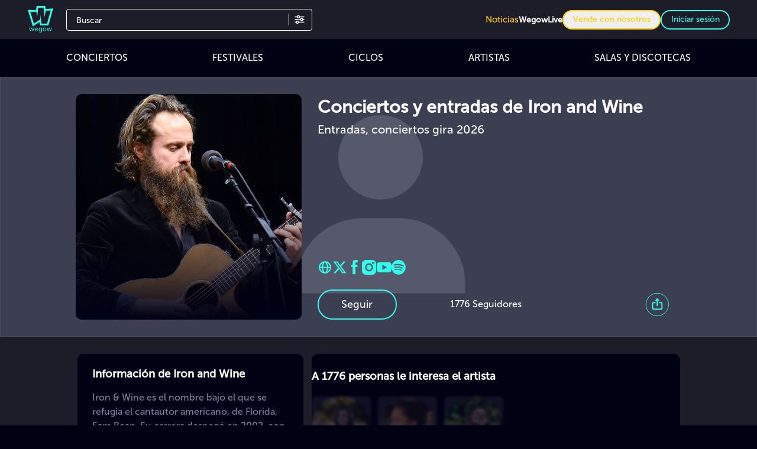

--- FILE ---
content_type: application/javascript
request_url: https://cdn.wegow.com/master/0000000769/_nuxt/1ZDynFTQ.js
body_size: 238
content:
var o=Object.defineProperty;var s=(t,e)=>o(t,"name",{value:e,configurable:!0});import{aN as c}from"#entry";const n="https://2vta0zknch.execute-api.us-east-1.amazonaws.com/beta/openrate-v2/",d=c("stats",{state:s(()=>({}),"state"),actions:{async sendToStatsService(t){const e=new URL(n);Object.keys(t).forEach(a=>{e.searchParams.append(a,t[a])}),await fetch(e,{method:"GET"})}}});export{d as u};


--- FILE ---
content_type: application/javascript
request_url: https://cdn.wegow.com/master/0000000769/_nuxt/D4d55R9A.js
body_size: 8770
content:
const __vite__mapDeps=(i,m=__vite__mapDeps,d=(m.f||(m.f=["./DVRIPWiB.js","./CQM6JKWO.js","./CSe8H47o.js","./vendor-multiselect.CmpwITBX.css","./entry.DUVJG5bw.css","./GallerySection.Dvrp6Gte.css","./ODu2s7K4.js","./ModalShare.CJdJvDJ5.css","./BORdOWVL.js","./ModalProfiles.BWMM5n1h.css","./CvBz9eCF.js","./social-media-formater.CiFtZPl5.css","./C8r6wmsj.js","./WShadow.CVlHaBQp.css"])))=>i.map(i=>d[i]);
var mt=Object.defineProperty;var y=(A,E)=>mt(A,"name",{value:E,configurable:!0});import{a3 as gt,a4 as vt,a5 as ft,a6 as wt,a7 as _t,a8 as ht,a9 as yt,_ as Be,k as ke,g as kt,u as bt,a as be,V as qe,l as xt,aa as $t,ab as zt,c as He,h as de,ac as Ie,W as ye,o as At,v as Et,ad as St,ae as Tt,G as Lt,s as Ct,af as Re,ag as Pt,ah as Mt,D as Ft,J as It,n as Rt,q as Nt,E as Dt,L as Ot,M as jt,O as Ut,K as Vt,T as Wt,x as Q}from"#entry";import{m as Bt,R as qt,n as g,d as k,A as pe,E as i,V as a,a0 as u,F as Z,a7 as J,Q as Ht,u as e,N as Gt,X as l,B as c,a5 as $,Z as v,Y as T,a1 as _,af as Qt,v as Ne,o as Yt,P as Y,a4 as Zt}from"./CSe8H47o.js";import{L as Jt}from"./CbM6A4Ai.js";import{f as x,a as De,F as Kt}from"./CvBz9eCF.js";import{P as Xt,R as es,a as ts}from"./DvS_T2p4.js";import{S as Oe}from"./DVSbonNS.js";import{_ as ss}from"./CX_v3WaS.js";import je from"./yJT6tBQq.js";import{_ as Ue}from"./B51EG52C.js";import os from"./Cc1oif-K.js";import{u as as}from"./1ZDynFTQ.js";const ls=["type","sizes","srcset"],ns=["src","sizes","srcset"],rs=Bt({__name:"NuxtPicture",props:gt,emits:["load","error"],setup(A,{emit:E}){const b=A,r=qt(),S=E,F=!1,I=vt(),{attrs:R,options:V,modifiers:N}=ft(b),t=g(()=>wt(b.src)),C=g(()=>["png","webp","gif","svg"].includes(t.value)),D=g(()=>b.legacyFormat?b.legacyFormat:C.value?"png":"jpeg"),z=g(()=>{const d=b.format?.split(",")||(t.value==="svg"?["svg"]:I.options.format?.length?[...I.options.format]:["webp"]);return d[0]==="svg"?[{src:b.src}]:(d.includes(D.value)&&d.splice(d.indexOf(D.value),1),d.push(D.value),d.map(h=>{const{srcset:W,sizes:oe,src:me}=I.getSizes(b.src,{...V.value,sizes:b.sizes||I.options.screens,densities:b.densities,modifiers:{...N.value,format:h}});return{src:me,type:`image/${h}`,sizes:oe,srcset:W}}))}),O=g(()=>z.value[z.value.length-1]),K=g(()=>{const d={...b.imgAttrs,"data-nuxt-pic":""};for(const h in r)h in _t&&!(h in d)&&(d[h]=r[h]);return d}),P=k(),p=ht().isHydrating;return pe(()=>{P.value&&(P.value.complete&&p&&(P.value.getAttribute("data-error")?S("error",new Event("error")):S("load",new Event("load"))),P.value.onload=d=>{S("load",d)},P.value.onerror=d=>{S("error",d)},yt("nuxt-picture"))}),(d,h)=>(a(),i("picture",null,[(a(!0),i(Z,null,J(z.value.slice(0,-1),W=>(a(),i("source",{key:W.src,type:W.type,sizes:W.sizes,srcset:W.srcset},null,8,ls))),128)),O.value?(a(),i("img",Ht({key:0,ref_key:"imgEl",ref:P},{...e(R),...e(F)?{onerror:"this.setAttribute('data-error', 1)"}:{},...K.value},{src:O.value.src,sizes:O.value.sizes,srcset:O.value.srcset}),null,16,ns)):u("",!0)]))}}),is={class:"card-image relative"},us={class:"card-info flex-1"},cs={class:"info flex flex-col md:justify-normal justify-between md:gap-6"},ds={class:"header flex flex-col"},ps=["innerHTML"],ms={key:0,class:"large-card__price font-museo-500 inline-block md:hidden"},gs={class:"day"},vs={class:"hour"},fs={class:"payment flex flex-row md:flex-col justify-between text-right"},ws={key:0,class:"large-card__price font-museo-500 md:inline-block hidden"},_s={class:"day"},hs={class:"hour"},ys={key:1},ks={key:0,class:"purchase"},bs={key:2},xs={__name:"EventCardLarge",props:{isLink:{type:Boolean,default:!0},event:{type:Object,required:!0},type:{type:String,default:void 0},openExternal:{type:Boolean,default:!1},createPurchase:{type:Boolean,default:!1},imgHeight:{type:String,default:"51%"}},emits:"emptyAd",setup(A,{emit:E}){const b=A,{event:r,type:S}=Gt(b),F=ke(),{selectedRegion:I}=kt();bt();const{t:R}=be(),V=k("Europe/Madrid");k(!0);const N=k(!1);qe();const t=xt();pe(async()=>{V.value=(await Intl.DateTimeFormat()).resolvedOptions().timeZone.trim(),F.name==="CompanyPage"&&(N.value=!0)});const C=g(()=>$t(r.value.start_date,I())),D=g(()=>zt(r.value.start_date,F.params.region)),z=g(()=>{let f=r.value.title;const p=[R("wegow.headerDetails.start"),R("wegow.headerDetails.startStreaming")],d=new RegExp(`(${p.join(")|(")})`);return f?.replace(d,"")}),O=g(()=>r.value?.slug?r.value.slug.replace(/[()]/g,""):""),K=y(f=>f?.image_url||f?.thumbnails?.s_cd||"/img/placeholder-event.svg","getImageUrl"),P=y(f=>{window.open(f.queue_link,"_blank")},"onClickQueued");return(f,p)=>{const d=He;return a(),i("div",{class:T(["event-card flex-1 large flex flex-row",e(S)])},[l("div",is,[c(e(de),{object:e(r),params:e(t)({name:"events-slug",params:{slug:e(r).slug}}),blank:e(r).has_waiting_room,"is-link":A.isLink,"is-event":!0,class:"h-full"},{link:$(()=>[c(d,{src:K(e(r)),alt:e(r).title,class:"main-image",loading:"lazy",onError:p[0]||(p[0]=h=>h.target.src="/img/placeholder-event.svg")},null,8,["src","alt"])]),_:1},8,["object","params","blank","is-link"])]),l("div",us,[l("div",cs,[l("div",ds,[c(e(de),{object:e(r),params:e(t)({name:"events-slug",params:{slug:e(r).slug}}),blank:e(r).has_waiting_room,"is-link":A.isLink},{link:$(()=>[l("span",{class:T(["font-museo-500",e(S)!=="profiles"?"text-m":"title-card"]),innerHTML:z.value},null,10,ps)]),_:1},8,["object","params","blank","is-link"]),e(r).venue?(a(),v(e(de),{key:0,object:e(r).venue,params:e(t)({name:"venues-slug",params:{slug:e(r).venue.venue}}),blank:A.openExternal,"is-link":A.isLink},{link:$(()=>[l("span",{class:T(["font-museo-500 text-color-topaz-light",e(S)!=="profiles"?"text-s":"subtitle-card"])},_(e(r).venue?.name)+" "+_(e(r).city?.name?"- "+e(r).city.name:""),3)]),_:1},8,["object","params","blank","is-link"])):u("",!0)]),e(r).price||e(r).price===0?(a(),i("div",ms,_(e(Ie)(Number(e(r).price).toFixed(2),e(r).currency)),1)):u("",!0),l("div",{class:T(["date-info text-color-gray font-museo-500 hidden md:flex flex-row gap-x-2 md:mt-0 mt-[14px] flex-wrap",e(S)!=="profiles"?"text-s":"subtitle-card"])},[l("div",gs,[c(d,{src:"/img/ic-calendar.svg",alt:f.$t("wegow.altIcon"),class:"close-icon cursor-pointer lazyload w-[0.875rem] h-[0.875rem]"},null,8,["alt"]),l("span",null,_(C.value),1)]),l("div",vs,[c(d,{src:"/img/ic-clock.svg",alt:f.$t("wegow.altIcon"),class:"close-icon cursor-pointer lazyload w-[0.875rem] h-[0.875rem]"},null,8,["alt"]),l("span",null,_(D.value),1)])],2)]),l("div",fs,[e(r).price||e(r).price===0?(a(),i("div",ws,_(e(Ie)(Number(e(r).price).toFixed(2),e(r).currency)),1)):u("",!0),l("div",{class:T(["date-info text-color-gray font-museo-500 md:hidden flex flex-row gap-x-2 md:mt-0 mt-[14px] flex-wrap",e(S)!=="profiles"?"text-s":"subtitle-card"])},[l("div",_s,[c(d,{src:"/img/ic-calendar.svg",alt:f.$t("wegow.altIcon"),class:"close-icon cursor-pointer lazyload w-[0.875rem] h-[0.875rem]"},null,8,["alt"]),l("span",null,_(C.value),1)]),l("div",hs,[c(d,{src:"/img/ic-clock.svg",alt:f.$t("wegow.altIcon"),class:"close-icon cursor-pointer lazyload w-[0.875rem] h-[0.875rem]"},null,8,["alt"]),l("span",null,_(D.value),1)])],2),e(r).queued?(a(),i("div",bs,[c(e(ye),{"button-id":`purchase-queued-button-${e(r).id}`,background:"opacity",color:"topaz-light",type:"button",text:f.$t("wegow.purchase.buy"),onClick:p[2]||(p[2]=h=>P(e(r)))},null,8,["button-id","text"])])):(a(),i("div",ys,[e(r).enabled&&(e(r).ticket_types_count>0||e(r).has_options)?(a(),i("div",ks,[A.createPurchase?(a(),v(e(ye),{key:1,"button-id":`purchase-button-${e(r).id}`,background:"opacity",color:"topaz-light",type:"button",text:f.$t("wegow.purchase.buy"),onClick:p[1]||(p[1]=h=>f.$emit("clickPurchase"))},null,8,["button-id","text"])):(a(),v(e(de),{key:0,link:e(r).purchase_url,params:e(r).purchase_url?void 0:e(t)({name:"purchase-slug",params:{slug:O.value}}),blank:!0},{link:$(()=>[c(e(ye),{"button-id":`purchase-button-${e(r).id}`,background:"opacity",color:"topaz-light",type:"button",text:f.$t("wegow.purchase.buy")},null,8,["button-id","text"])]),_:1},8,["link","params"]))])):u("",!0)]))])])],2)}}},Ve=Be(xs,[["__scopeId","data-v-2f308134"]]),$s={key:0},zs={key:0,class:"moment-container relative h-[152px]"},As={__name:"MomentMiniature",props:{artistSlug:{type:String,default:void 0}},setup(A){const{moments:E,getMoments:b}=At(),r=A;ke(),Et();const{locale:S}=be();return pe(()=>{b({tag_slug:r.artistSlug})}),(F,I)=>{const R=He,V=St;return e(E).count>0?(a(),i("div",$s,[c(V,{to:{name:`index___${e(S)}`,query:{type:"moment",artist:A.artistSlug}}},{default:$(()=>[e(E)&&e(E).moments[0]?.medias?(a(),i("div",zs,[l("picture",null,[c(R,{class:"moment-img",src:e(E).moments[0].medias[0].image,alt:""},null,8,["src"])]),c(R,{class:"moments-logo",src:"/img/ic-moments-white.svg",alt:"Moments logo"})])):u("",!0)]),_:1},8,["to"])])):u("",!0)}}},We=Be(As,[["__scopeId","data-v-9288b303"]]),Es={key:0},Ss={class:"container-bg-img"},Ts={class:"profile-header"},Ls={class:"content content-top"},Cs={class:"profiles-titles"},Ps={class:"artist-title title w-full lg:w-3/5 mb-4 md:mb-0"},Ms={class:"profile-subtitle font-museo-500"},Fs={class:"social-buttons lg:block hidden"},Is={class:"flex gap-3"},Rs={key:0},Ns={key:0},Ds={class:"interaction-buttons"},Os={class:"follow-btn-sections"},js={class:"followers lg:order-2 order-1 md:text-base text-1xs lg:ml-9 text-nowrap"},Us={class:"share-button lg:flex hidden lg:flex-col order-3 cursor-pointer"},Vs={class:"block lg:hidden top-sections"},Ws={class:"flex justify-evenly space-x-4"},Bs={class:"pb-8 relative"},qs={class:"h3-titles"},Hs={key:1},Gs={class:"text-information concerts-locations__text"},Qs={class:"social-buttons lg:hidden block"},Ys={class:"pb-4"},Zs={key:0,class:"spotify-placeholder","aria-hidden":"true"},Js={id:"wegow__artist__concerts",class:"section-container artist-concerts"},Ks={class:"related-col"},Xs={key:0,class:"flex flex-col gap-2"},eo={key:0,class:"lazy-sections"},to={key:0,class:"slider-gradient"},so={class:"flex flex-wrap gap-[14px] relative"},oo={key:1,class:"flex flex-col justify-center"},yo={__name:"[slug]",async setup(A){let E,b;const r=Y(()=>Q(()=>import("./DVRIPWiB.js"),__vite__mapDeps([0,1,2,3,4,5]),import.meta.url)),S=Y(()=>Q(()=>import("./ODu2s7K4.js").then(s=>s.a),__vite__mapDeps([6,1,2,3,4,7]),import.meta.url)),F=Y(()=>Q(()=>import("./BORdOWVL.js"),__vite__mapDeps([8,2,3,1,4,9]),import.meta.url)),I=Y(()=>Q(()=>import("#entry").then(s=>s.bq),[],import.meta.url)),R=Y(()=>Q(()=>import("./CvBz9eCF.js").then(s=>s.b),__vite__mapDeps([10,1,2,3,4,11]),import.meta.url)),V=Y(()=>Q(()=>import("./C8r6wmsj.js"),__vite__mapDeps([12,1,2,3,4,13]),import.meta.url)),{artistsRelatedToArtist:N,details:t,getArtistError:C,loading:D,medias:z,getDetails:O,getArtistMedia:K,getArtistsRelatedToArtist:P,resetErrors:f}=Tt(),{eventsToArtist:p,eventsRelatedToArtist:d,getEventsToArtist:h,getEventsRelatedToArtist:W,getEventsToArtistInfinite:oe,deleteAdRelatedToArtist:me}=qe(),ae=Lt(),Ge=as(),{artistFollowers:X,isAuth:Qe}=Ct(ae),H=ke(),{t:B,locale:Ye}=be(),le=k(!1),w=k(0),xe=k(!0),M=k(0),L=k(1);let ne=Re();const Ze=k(!1),{width:$e}=Pt(),re=k(!1),ge=k(!1),ve=k(!1),Je=k(!0),q=k(!1),G=k("/img/artist-placeholder.svg"),ee=k(!1);k([]);const ze=y(async s=>{try{if(q.value=!1,G.value="/img/artist-placeholder.svg",ee.value=!1,f(),await O(s),C.value){q.value=!0;return}if(t.value&&t.value.id){try{await Promise.all([Ke(),K(t.value),ae.getArtistFollowers({id:t.value.id}),P(t.value),W(t.value,!1)]),t.value&&t.value.spotify_id&&(xe.value=!1)}catch(o){console.error("Error loading artist related data:",o)}q.value=!0}else q.value=!0}catch(o){q.value=!0,console.error("Error loading artist:",o)}},"init"),{data:Ae,status:ao}=([E,b]=Qt(async()=>Rt("artist-data",async()=>(await O(H.params.slug),t.value),{server:!0,default:y(()=>null,"default")})),E=await E,b(),E),ie=g(()=>t.value?.id?t.value:Ae.value?.id?Ae.value:null),ue=Nt();Ne(()=>H.params.slug,async(s,o)=>{s&&s!==o&&(f(),await ze(s),await Me())}),pe(async()=>{M.value=$e,w.value=M.value<475?3:20,window.addEventListener("resize",Pe),t.value&&t.value.id&&await ze(H.params.slug),await Me()});const Ke=y(async()=>M.value<475?await dt():await h(t.value),"getEventsToArtistsDevice");Yt(()=>{window.removeEventListener("resize",Pe),f()});const ce=g(()=>z.value&&z.value.media?.length>0?z.value.media.filter(s=>s.type===1||s.thumbnails):[]),Xe=g(()=>Math.ceil(p.value.count/w.value)),et=g(()=>z.value?.count===0&&p.value.length>0?"small-short":"large"),Ee=g(()=>{const s=ie.value;let o={};return C.value||!s?.id?{title:B("general.metas.notFoundTitle"),description:B("wegow.error.pageNotFound")}:(s?.html_personalization?(o.title=s.html_personalization.head_title||B("general.metas.artistTitle",{name:s?.name||"",year:ne}),o.description=s.html_personalization.head_meta_description||B("general.metas.artistDescription",{name:s?.name||"",year:`${ne}`})):(o.title=B("general.metas.artistTitle",{name:s?.name||"",year:ne}),o.description=B("general.metas.artistDescription",{name:s?.name||"",year:`${ne}`})),o)});g(()=>t.value?.image_url?t.value.image_url:"/img/wegow-cabecera.webp");const tt=g(()=>t.value?.thumbnails?.m_hor_dt?t.value.thumbnails.m_hor_dt:t.value?.image_url?t.value.image_url:"/img/artist-placeholder.svg"),st=y(()=>{if(q.value=!0,G.value==="/img/artist-placeholder.svg"&&!ee.value){const s=tt.value;s&&s!=="/img/artist-placeholder.svg"?setTimeout(()=>{G.value=s,ee.value=!0},100):ee.value=!0}},"handleHeroImageLoad"),ot=y(()=>{ee.value&&G.value!=="/img/artist-placeholder.svg"&&(G.value="/img/artist-placeholder.svg"),q.value=!0},"handleHeroImageError"),Se=g(()=>{let s=[];if(t.value?.links?.length>0)for(const o of t.value.links)o.url?.startsWith("http")&&s.push(o.url);return s}),at=g(()=>t.value?.permalink?t.value.permalink.startsWith("http")?t.value.permalink:(ue.public.FRONT||"https://www.wegow.com")+t.value.permalink:null),Te=g(()=>(ue.public.FRONT||"https://www.wegow.com")+H.path),fe=g(()=>{const s=ue.public.FRONT||"https://www.wegow.com",o=ie.value;if(!o?.id)return s+"/img/wegow-cabecera.webp";const U=y(n=>{if(!n||typeof n!="string")return!1;const te=["ic-wegow-topaz.svg","ic-wegow-topaz.png","wegow-logo","wegow-conciertos.svg","/no-delete/wegow/wegow"],_e=n.includes("/master/")&&n.includes("/img/")&&n.includes("ic-wegow");return te.some(se=>n.includes(se))||_e},"isWegowLogo");let m=null;return o?.image_url&&!U(o.image_url)&&(m=o.image_url),!m&&o?.thumbnails&&(o.thumbnails.m_hor_dt&&!U(o.thumbnails.m_hor_dt)?m=o.thumbnails.m_hor_dt:o.thumbnails.l_hor_dt&&!U(o.thumbnails.l_hor_dt)?m=o.thumbnails.l_hor_dt:o.thumbnails.s_sq&&!U(o.thumbnails.s_sq)&&(m=o.thumbnails.s_sq)),!m||m===""?s+"/img/wegow-cabecera.webp":typeof m=="string"&&m.startsWith("https://")?m:typeof m=="string"&&m.startsWith("http://")?m.replace("http://","https://"):typeof m=="string"&&m.startsWith("/")?s+m:typeof m=="string"?s+"/"+m:s+"/img/wegow-cabecera.webp"}),lt=y(s=>s.includes("_")?s:{es:"es_ES",en:"en_US",fr:"fr_FR",it:"it_IT",pt:"pt_PT",de:"de_DE"}[s]||`${s}_${s.toUpperCase()}`,"getLocaleForOG");g(()=>fe.value);const nt=g(()=>L.value!==Xe.value),j=g(()=>t.value?.links?x(t.value.links)||{}:{});Ft(()=>{const s=ue.public.FRONT||"https://www.wegow.com",o=Te.value||s+H.path,U=lt(Ye.value||"es"),m=ie.value,n=C.value||!m?.id,te=B("general.metas.notFoundTitle")||"Página no encontrada",_e=B("wegow.error.pageNotFound")||"La página que buscas no existe",se=Ee.value?.title||te,he=Ee.value?.description||_e,Fe=n?`${s}/img/wegow-cabecera.webp`:fe.value;return{title:se,meta:[{name:"description",content:he,key:"description"},{property:"og:title",content:se,key:"og:title"},{property:"og:description",content:he,key:"og:description"},{property:"og:image",content:Fe,key:"og:image"},{property:"og:url",content:o,key:"og:url"},{property:"og:type",content:n?"website":"profile",key:"og:type"},{property:"og:site_name",content:"Wegow",key:"og:site_name"},{property:"og:locale",content:U,key:"og:locale"},{property:"og:logo",content:"https://cdn.wegow.com/no-delete/wegow/wegow-conciertos.svg",key:"og:logo"},{name:"twitter:card",content:"summary_large_image",key:"twitter:card"},{name:"twitter:title",content:se,key:"twitter:title"},{name:"twitter:description",content:he,key:"twitter:description"},{name:"twitter:image",content:Fe,key:"twitter:image"},{name:"twitter:site",content:"@wegow",key:"twitter:site"},{name:"twitter:creator",content:"@wegow",key:"twitter:creator"}],link:[{rel:"canonical",href:o,key:"canonical-artist-page",tagPriority:1},{rel:"preconnect",href:"https://cdn.wegow.com",crossorigin:""},{rel:"dns-prefetch",href:"https://cdn.wegow.com"}]}});const Le=g(()=>{const s=ie.value;if(!s?.id)return null;const o={"@context":"https://schema.org","@type":"MusicGroup",name:s.name,description:s?.description||s?.html_personalization?.html_description||"",url:at.value||Te.value,image:fe.value};return Se.value.length>0&&(o.sameAs=Se.value),s?.followers_count&&(o.aggregateRating={"@type":"AggregateRating",ratingValue:"4.5",reviewCount:s.followers_count}),o});It(()=>Le.value?[Le.value]:[]);const Ce=y(()=>{le.value=!le.value},"openShareModal"),we=y(s=>{{const o=document.getElementById(s);if(o){const n=o.getBoundingClientRect().top+window.pageYOffset-80;window.scrollTo({top:n,behavior:"smooth"})}}},"scrollToSection"),Pe=Mt(()=>{M.value=$e},100),rt=y(async()=>{L.value=1,w.value=3;let s={page:L.value,count:!0,page_size:w.value};await h(t.value,s),window.scrollTo({top:0,behavior:"smooth"})},"showLess"),it=y(async()=>{re.value=!0,w.value=20,await h(t.value,{page_size:w.value,page:L.value++})},"showAllConcerts"),ut=y(()=>{L.value++},"nextPage"),ct=y(async()=>{re.value=!1,L.value=1,M.value<475?w.value=3:w.value=20,await h(t.value,{page:L.value,page_size:w.value})},"closeConcertModal");Ne(L,async s=>{if(s>1&&re.value&&t.value?.id){const o={id:t.value.id,page:s,page_size:w.value,count:!0};await oe(o)}});const Me=y(async()=>{const s={campaign:"page_view",id:ae.userDetail?.unsubscribe_token?ae.userDetail.unsubscribe_token:typeof sessionStorage<"u"?sessionStorage.tt_sessionId:null,uri:H.fullPath,pageName:H.name};typeof window<"u"&&!window.location.href.includes("wegowlocal")&&await Ge.sendToStatsService(s)},"sendStats"),dt=y(async()=>{w.value=3,await h(t.value,{page_size:w.value})},"getThreeLastConcerts"),pt=y(async()=>{w.value!==3&&(L.value++,w.value=10);const s={id:t.value.id,page:L.value,page_size:w.value,count:!0};w.value!==3?await oe(s):(w.value=10,await h(t.value,{page:L.value,page_size:w.value}))},"showMorePagination");return(s,o)=>{const U=rs,m=Jt;return a(),i("div",null,[e(t).id&&!e(C)?(a(),i("section",Es,[l("div",Ss,[c(U,{src:G.value,format:"avif,webp",width:640,height:180,sizes:"sm:100vw md:100vw lg:100vw",quality:60,placeholder:"blur",preload:"",fetchpriority:"high",loading:"eager",class:T(["background-image-blur object-cover w-full",{loaded:q.value}]),alt:`${e(t).name} background image`,onLoad:st,onError:ot},null,8,["src","class","alt"]),o[15]||(o[15]=l("div",{class:"overlay-bg-img"},null,-1))]),c(Xt,{image:e(t)?.image_url,profile:e(t).name,type:"artist",previsualization:!e(t)?.enabled,"onUpdate:openShare":o[14]||(o[14]=n=>Ce())},{header:$(()=>[e(t)?.google_pixel_js?(a(),v(Ot,{key:0,pixel:e(t).google_pixel_js},null,8,["pixel"])):u("",!0),e(t)?.facebook_pixel_js?(a(),v(jt,{key:1,pixel:e(t).facebook_pixel_js},null,8,["pixel"])):u("",!0),l("div",Ts,[l("div",Ls,[l("section",Cs,[l("h1",Ps,_(s.$t("profiles.titles.concertsTicketsOf",{artist:e(t).name})),1),l("h2",Ms,_(s.$t("profiles.titles.tourConcertTickets",{date:e(Re)()})),1)]),l("section",Fs,[l("section",Is,[c(m,{"when-visible":""},{default:$(()=>[e(t).spotify_id?(a(),v(Ue,{key:0,id:e(t).spotify_id,type:"artist",height:152,width:"446"},null,8,["id"])):u("",!0)]),_:1}),e(t)?(a(),i("span",Rs,[c(e(We),{"artist-slug":e(t).slug},null,8,["artist-slug"])])):u("",!0)]),c(m,{"when-visible":""},{default:$(()=>[e(t)?.links?.length>0?(a(),v(je,{key:0,class:"social-media-desktop",padding:"pb-0","medias-to-show":e(De)(e(t)?.links),web:j.value.web||"",facebook:j.value.facebook||"",spotify:j.value.spotify||"",twitter:j.value.twitter||"",instagram:j.value.instagram||"",youtube:j.value.youtube||"",soundcloud:j.value.soundcloud||"",tiktok:j.value.tiktok||"",other:j.value.other||"",rounded:0},null,8,["medias-to-show","web","facebook","spotify","twitter","instagram","youtube","soundcloud","tiktok","other"])):u("",!0)]),_:1}),e(t)&&e(Qe)?(a(),i("span",Ns,[c(e(We),{"artist-slug":e(t).slug},null,8,["artist-slug"])])):u("",!0)]),l("section",Ds,[l("div",Os,[c(Ut,{type:"artist",class:"lg:order-1 order-2",item:e(t),theme:"follow-profile-btn"},null,8,["item"]),l("span",js,_(e(t).followers_count)+" "+_(s.$t("profiles.labels.followers")),1)]),l("div",Us,[c(Vt,{img:"/img/ic-share-circle-topaz.svg",size:41,onClick:o[0]||(o[0]=n=>Ce())})])])])])]),"top-sections":$(()=>[l("nav",Vs,[l("ul",Ws,[e(p)?.count>0?(a(),i("li",{key:0,class:"cursor-pointer",onClick:o[1]||(o[1]=n=>we("wegow__artist__concerts"))},_(s.$t("profiles.titles.concerts")),1)):u("",!0),e(z)?.count?(a(),i("li",{key:1,class:"cursor-pointer",onClick:o[2]||(o[2]=n=>we("wegow__artist__gallery"))},_(s.$t("profiles.titles.gallery")),1)):u("",!0),l("li",{class:"cursor-pointer",onClick:o[3]||(o[3]=n=>we("followers"))},_(s.$t("profiles.labels.followers")),1)])])]),content:$(()=>[l("section",{class:T(["flex flex-col justify-start section-container one-col information-section order-1 relative",e(t)?"w-full":"w-96 h-96"])},[l("section",Bs,[l("h3",qs,_(s.$t("profiles.labels.informationOf",{name:e(t).name})),1),e(t)?.html_personalization?.html_description?(a(),v(Oe,{key:0,text:e(t).html_personalization.html_description,"html-personalization":!0,class:"description__html"},null,8,["text"])):e(t).description&&!e(t)?.html_personalization?.html_description?(a(),i("div",Hs,[l("span",Gs,[c(Oe,{text:e(t).description},null,8,["text"])])])):u("",!0)]),l("section",Qs,[l("article",Ys,[c(m,{"when-visible":""},{default:$(()=>[e(t).spotify_id?(a(),v(Ue,{key:0,id:e(t).spotify_id,type:"artist",height:152},null,8,["id"])):u("",!0)]),_:1}),xe.value?(a(),i("div",Zs)):u("",!0)]),c(m,{"when-visible":""},{default:$(()=>[e(t)?.links?.length>0?(a(),v(je,{key:0,class:"mt-[20px] pb-8","medias-to-show":e(De)(e(t)?.links),web:e(x)(e(t)?.links)?.web?e(x)(e(t).links)?.web:"",facebook:e(x)(e(t)?.links)?.facebook?e(x)(e(t).links)?.facebook:"",spotify:e(x)(e(t)?.links)?.spotify?e(x)(e(t).links)?.spotify:"",twitter:e(x)(e(t)?.links)?.twitter?e(x)(e(t).links)?.twitter:"",instagram:e(x)(e(t)?.links)?.instagram?e(x)(e(t).links)?.instagram:"",youtube:e(x)(e(t)?.links)?.youtube?e(x)(e(t).links)?.youtube:"",soundcloud:e(x)(e(t)?.links)?.soundcloud?e(x)(e(t).links)?.soundcloud:"",tiktok:e(x)(e(t)?.links)?.tiktok?e(x)(e(t).links)?.tiktok:"",rounded:0},null,8,["medias-to-show","web","facebook","spotify","twitter","instagram","youtube","soundcloud","tiktok"])):u("",!0)]),_:1})])],2),e(p)?.count>0?(a(),v(e(V),{key:0,class:"relative one-col order-2"},{contain:$(()=>[l("section",Js,[l("h3",{class:T(["h3-titles",{"has-show-more":e(p)?.count>2}])},_(s.$t("profiles.titles.concerts")),3),e(p)?.count>2?(a(),i("button",{key:0,class:"text-color-topaz-light text-sm",onClick:o[4]||(o[4]=n=>it())},_(s.$t("general.header.dropdown.showAll")),1)):u("",!0),l("section",Ks,[(a(!0),i(Z,null,J(e(p).events,n=>(a(),v(Ve,{key:n.id,event:n,type:"profiles","open-external":n.has_waiting_room||n.has_options},null,8,["event","open-external"]))),128)),Ze.value?(a(),i("span",Xs,[(a(!0),i(Z,null,J(e(p).events,n=>(a(),v(Ve,{key:n.id,class:"lg:hidden inline-block",event:n,type:"profiles","open-external":n.has_waiting_room||n.has_options},null,8,["event","open-external"]))),128))])):u("",!0),e(p)?.count>=3?(a(),v(ss,{key:1,class:"mb-14 lg:hidden flex justify-center","show-more-text":s.$t("wegow.showMore"),"show-less-text":s.$t("wegow.showLess"),"next-page":nt.value,onShowMore:o[5]||(o[5]=n=>n===!0?pt():rt())},null,8,["show-more-text","show-less-text","next-page"])):u("",!0)])])]),_:1})):u("",!0),e(X)?(a(),v(e(V),{key:1,class:"lg:order-3 order-7 lg:mb-0 mb-4 lg:h-[400px] h-auto"},{contain:$(()=>[l("section",{id:"followers",class:T(["section-container followers-container relative lazy-sections",{"no-paddings":M.value<475}])},[c(Kt,{"profile-followers":e(X),"followers-count":e(t).followers_count,type:"Artist",onOpenFollowers:o[6]||(o[6]=n=>ge.value=!0)},null,8,["profile-followers","followers-count"])],2)]),_:1})):u("",!0),e(z).count>0?(a(),i("section",{key:2,id:"wegow__artist__gallery",class:T(["section-container lg:order-4 order-6 relative",[e(p)?.count===0?"two-col":"one-col",{"no-paddings":M.value<475}]])},[l("h3",{class:T(["h3-titles flex lg:flex-col lg:gap-0 gap-2 items-baseline pl-[0.813rem]",{"has-show-more":e(z).count>2,"padding-left":M.value<475}])},[Zt(_(s.$t("profiles.titles.gallery"))+" ",1),e(z).count>2?(a(),i("button",{key:0,class:"text-color-topaz-light text-sm max-w-fit",onClick:o[7]||(o[7]=n=>ve.value=!0)},_(s.$t("general.header.dropdown.showAll")),1)):u("",!0)],2),ce.value.length>0?(a(),i("section",eo,[c(e(r),{images:ce.value,navigation:!0,type:"artist"},null,8,["images"]),o[16]||(o[16]=l("div",{class:"slider-gradient"},null,-1))])):u("",!0)],2)):u("",!0),e(N)?.count&&e(N)?.count>0?(a(),i("section",{key:3,class:T(["profile-sub-sections-title section-container relative pt-[0.813rem] lazy-sections",[e(z).count===0&&e(p).count>0?"one-col lg:order-4 order-5":"two-col lg:order-7 order-5",{"no-paddings":M.value<475}]])},[e(N)?.count>0?(a(),i("div",to)):u("",!0),c(es,{"artists-related":e(N),breakpoints:et.value},null,8,["artists-related","breakpoints"])],2)):u("",!0),e(d)?.count&&e(d)?.count>0?(a(),i("section",{key:4,class:T(["profile-sub-sections-title large-container section-container relative pt-[0.813rem] lazy-sections",[e(z).count===0&&!e(N)?.length?"one-col lg:order-4 order-5":"two-col lg:order-7 order-3",{"no-paddings":M.value<475}]])},[c(ts,{page:"artist",breakpoints:"six-cards","events-related":e(d).events},null,8,["events-related"]),o[17]||(o[17]=l("div",{class:"slider-gradient"},null,-1))],2)):u("",!0),le.value?(a(),v(e(S),{key:5,category:"artist",onClose:o[8]||(o[8]=n=>le.value=!1)})):u("",!0),ge.value&&e(X)?(a(),v(e(F),{key:6,title:`${e(t).followers_count} ${s.$t("profiles.labels.followers").toLowerCase()}`,type:"modal-large",onClose:o[9]||(o[9]=n=>ge.value=!1)},{modalProfile:$(()=>[(a(!0),i(Z,null,J(e(X),n=>(a(),i("section",{key:n.id,class:"artist-followers"},[c(e(I),{profile:n,"followers-count":e(t).followers_count,type:"profile-sm-card"},null,8,["profile","followers-count"])]))),128)),(a(!0),i(Z,null,J(e(X),n=>(a(),i("section",{key:n.id,class:"xs:hidden block"},[c(e(R),{user:n},null,8,["user"])]))),128))]),_:1},8,["title"])):u("",!0),ve.value&&ce.value.length>0?(a(),v(e(F),{key:7,title:s.$t("profiles.titles.gallery"),type:"medium",onClose:o[10]||(o[10]=n=>ve.value=!1)},{modalProfile:$(()=>[c(e(r),{images:ce.value,navigation:!1,type:"artists",modal:!0},null,8,["images"])]),_:1},8,["title"])):u("",!0),re.value&&e(p)?.count>0?(a(),v(e(F),{key:8,title:s.$t("general.header.concerts"),type:"medium",gradient:e(p).count>w.value,"total-items":e(p).count,page:L.value,"items-per-page":w.value,onNextPage:o[12]||(o[12]=n=>ut()),onClose:o[13]||(o[13]=n=>ct())},{modalProfile:$(()=>[l("section",so,[(a(!0),i(Z,null,J(e(p).events,n=>(a(),i("div",{key:n.id,class:"concert-modal"},[n?(a(),v(Dt,{key:0,event:n,type:"small","is-link":Je.value,"open-external":"",onEmptyAd:o[11]||(o[11]=te=>e(me)(te))},null,8,["event","is-link"])):u("",!0)]))),128))])]),_:1},8,["title","gradient","total-items","page","items-per-page"])):u("",!0)]),_:1},8,["image","profile","previsualization"])])):e(D)?(a(),i("div",oo,[c(Wt,{class:"min-h-screen"})])):e(C)?(a(),v(os,{key:2,"show-layout":!1})):u("",!0)])}}};export{yo as default};
